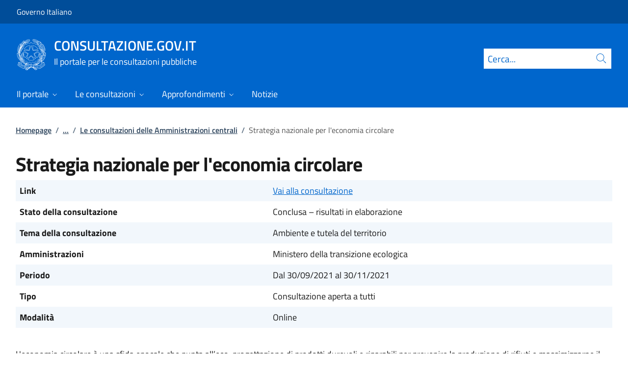

--- FILE ---
content_type: text/html; charset=utf-8
request_url: https://consultazione.gov.it/it/le-consultazioni/le-consultazioni-delle-amministrazioni-centrali/strategia-nazionale-economia-circolare/
body_size: 12227
content:



<!DOCTYPE html>
<html lang="it">
    <head>
        <title>Strategia nazionale per l&#x27;economia circolare</title>
        <meta charset="utf-8">
        <meta http-equiv="x-ua-compatible" content="ie=edge">
        <meta name="viewport" content="width=device-width, initial-scale=1">
            <meta name="keyword" content="economia circolare">
        <meta name="description" content="Dal 30 settembre al 30 novembre 2021 &#xE8; possibile inviare contributi sulle Linee programmatiche per l&#x27;aggiornamento della Strategia nazionale per l&#x27;economica circolare elaborate dal Ministero della transizione ecologica con il supporto dell&#x27;ISPRA e dell&#x27;ENEA.">
        <link rel="canonical" href="https://consultazione.gov.it/it/le-consultazioni/le-consultazioni-delle-amministrazioni-centrali/strategia-nazionale-economia-circolare/" />
        <meta property="og:type" content="article" />
        <meta property="og:url" content="https://consultazione.gov.it/it/le-consultazioni/le-consultazioni-delle-amministrazioni-centrali/strategia-nazionale-economia-circolare/" />
        <meta property="og:title" content="Strategia nazionale per l&#x27;economia circolare" />
            <meta property="og:description" content="Dal 30 settembre al 30 novembre 2021 &#xE8; possibile inviare contributi sulle Linee programmatiche per l&#x27;aggiornamento della Strategia nazionale per l&#x27;economica circolare elaborate dal Ministero della transizione ecologica con il supporto dell&#x27;ISPRA e dell&#x27;ENEA." />
        <meta property="og:site_name" content="CONSULTAZIONE.GOV.IT" />
        <meta property="og:updated_time" content="2025-07-15T10:49:14.363Z" />
        <meta name="twitter:card" content="summary" />
        <meta name="twitter:url" content="https://consultazione.gov.it/it/le-consultazioni/le-consultazioni-delle-amministrazioni-centrali/strategia-nazionale-economia-circolare/" />
        <meta name="twitter:title" content="Strategia nazionale per l&#x27;economia circolare" />
            <meta name="twitter:description" content="Dal 30 settembre al 30 novembre 2021 &#xE8; possibile inviare contributi sulle Linee programmatiche per l&#x27;aggiornamento della Strategia nazionale per l&#x27;economica circolare elaborate dal Ministero della transizione ecologica con il supporto dell&#x27;ISPRA e dell&#x27;ENEA." />
                <meta property="og:image" content="https://consultazione.gov.it/media/1372/riciclo2.jpg" />
                <meta name="twitter:image" content="https://consultazione.gov.it/media/1372/riciclo2.jpg" />
            <link rel="icon" href="https://consultazione.gov.it/media/1190/favicon-96x96.png">
        
        <script src="/sb/registered-js-bundle.js.v639042413055802114"></script>
        <link href="/sb/registered-css-bundle.css.v639042413055802114" rel="stylesheet" />

            <!-- Matomo -->
            <script type="text/plain" data-cookiecategory="analytics">
                var _paq = window._paq = window._paq || [];
                /* tracker methods like "setCustomDimension" should be called before "trackPageView" */
                //_paq.push(["setCookieDomain", "*.www.dominio.it"]);
                //_paq.push(["setDomains", ["*.www.dominio.it"]]);
                _paq.push(['trackPageView']);
                _paq.push(['enableLinkTracking']);
                (function () {
                var u = "https://dmlws-analytics.sogei.it/piwik/";
                _paq.push(['setTrackerUrl', u + 'matomo.php']);
                _paq.push(['setSiteId', '23']);
                _paq.push(['addTracker', 'https://ingestion.webanalytics.italia.it/matomo.php', '41654']);
                var d = document, g = d.createElement('script'), s = d.getElementsByTagName('script')[0];
                g.type = 'text/javascript'; g.async = true; g.src = u + 'matomo.js'; s.parentNode.insertBefore(g, s);
                })();
            </script>
            <noscript><p><img src="https://dmlws-analytics.sogei.it/piwik/matomo.php?idsite=23&amp;rec=1" style="border:0;" alt="" /></p></noscript>
            <!-- End Matomo Code -->

    </head>

    <body>
         

<div class="skiplinks">
    <a class="visually-hidden-focusable" href="#main">Vai al contenuto</a>
    <a class="visually-hidden-focusable" href="#menu">Vai alla navigazione del sito</a>
</div>
         


<!-- PRIMO HEADER -->
<div class="it-header-slim-wrapper notprint" style="background-color:#004d99 !important">
    <div class="container-fluid px-0 px-lg-2 px-xl-3">
        <div class="col-12">
            <div class="it-header-slim-wrapper-content">
                <span class="d-flex">
                        <a class="d-lg-block navbar-brand" href="https://www.governo.it/" style="font-size: 1em">Governo Italiano</a>
                </span>
                

            </div>
        </div>
    </div>
</div>


<header class="it-header-wrapper position-sticky notprint" style="top:0;z-index:1040">
    <div class="it-nav-wrapper">
        <!-- SECONDO HEADER -->
        <div class="it-header-center-wrapper">
            <div class="container-fluid px-0 px-lg-2 px-xl-3">
                <div class="col-12">
                    <div class="it-header-center-content-wrapper">
                        <div class="it-brand-wrapper ms-2 ms-lg-0">
                            <a href="/it/">
                                <img src="/media/1037/logo.png" class="main-header-logo" alt="">
                                <img src="/media/1037/logo.png" class="mobile-header-logo" alt="">
                                <div class="it-brand-text" aria-label="CONSULTAZIONE.GOV.IT" role="contentinfo">
                                        <div class="it-brand-title">CONSULTAZIONE.GOV.IT</div>
                                        <div class="it-brand-tagline d-none d-md-block lh-lg" style="font-size: 18px;">Il portale per le consultazioni pubbliche</div>

                                </div>
                            </a>
                        </div>
                        <div class="it-right-zone d-flex flex-column align-items-end">
                            <div class="it-socials d-flex mb-lg-3 mb-md-1">
                                

<ul class="">

</ul>


                            </div>
                                <form id="search" action="/it/search/" method="GET" role="search">
                                    <div class="it-search-wrapper">
                                        <label for="searchInput" class="visually-hidden">Cerca</label>
                                        <input id="searchInput" oninput="enableSearch(this.id)" type="text" class="border-bottom-0 searchbar" placeholder="Cerca..." required name="cerca" id="closedMobileSearch" style="height:41px">
                                        <a class="search-link squared-icon searchbar a-disabled" aria-label="Cerca" href="#" role="button" onclick="document.getElementById('search').submit();" style="height:41px">
                                            <svg role="presentation" id="searchIcon" class="icon icon-blue">
                                                <use href="/css/bootstrap-italia/svg/sprites.svg#it-search"></use>
                                            </svg>
                                        </a>
                                        <svg role="presentation" id="closedSearchbarSvg" role="presentation" class="icon icon-sm icon-white" onclick="showSearchBar()">
                                            <use href="/css/bootstrap-italia/svg/sprites.svg#it-search"></use>
                                        </svg>

                                        <svg role="presentation" id="openedSearchbarSvg" role="presentation" class="d-none" onclick="showSearchBar()" xmlns="http://www.w3.org/2000/svg" xmlns:xlink="http://www.w3.org/1999/xlink" width="20px" height="20px" viewBox="0 0 20 20" version="1.1">
                                            <path style=" stroke:none;fill-rule:nonzero;fill:rgb(100%,100%,100%);fill-opacity:1;" d="M 10.945312 10 L 20 18.917969 L 18.917969 20 L 10 10.945312 L 1.082031 20 L 0 18.917969 L 9.054688 10 L 0 1.082031 L 1.082031 0 L 10 9.054688 L 18.917969 0 L 20 1.082031 Z M 10.945312 10 " />
                                        </svg>
                                    </div>
                                    <input type="submit" hidden />
                                </form>
                        </div>
                    </div>
                </div>
            </div>
        </div>

        <!-- TERZO HEADER -->
        <div class="it-header-navbar-wrapper">
            <div class="container-fluid px-0">
                <div class="col-12">
                    

<nav class="navbar navbar-expand-lg has-megamenu" aria-label="Menu principale">
    <button type="button" aria-label="Mostra/Nascondi menu" class="p-0 border-0 bg-transparent d-lg-none" aria-controls="menu" aria-expanded="false" data-bs-toggle="navbarcollapsible" data-bs-target="#navbar-E">
        <span>
            <svg role="presentation" role="img" aria-label="icona burger menu" class="icon icon-white"><use href="/css/bootstrap-italia/svg/sprites.svg#it-burger"></use></svg>
        </span>
    </button>
    <div class="navbar-collapsable" id="navbar-E">
        <div class="overlay fade"></div>
        <div class="close-div">
            <button type="button" aria-label="Chiudi il menu" class="btn close-menu">
                <span><svg role="presentation" role="img" class="icon"><use href="/css/bootstrap-italia/svg/sprites.svg#it-close-big"></use></svg></span>
            </button>
        </div>
        <div class="menu-wrapper justify-content-lg-between align-items-lg-baseline">
            <ul id="mainMenu" class="navbar-nav w-100 ">
                


            <li class="nav-item dropdown megamenu">
                <a href="/it/il-portale/" class="nav-link dropdown-toggle px-lg-2 px-xl-3 lh-sm"  type=button data-bs-toggle=dropdown aria-expanded=false aria-haspopup=true>
                    <span>Il portale</span>
                        <svg role="presentation" role="img" class="icon icon-xs ms-1" role="img" aria-label="Espandi"><use href="/css/bootstrap-italia/svg/sprites.svg#it-expand"></use></svg>
                </a>
                    <div class="dropdown-menu shadow-lg" role="region" aria-label="menu dropdown">
                        <div class="megamenu pb-5 pt-3 py-lg-0">
                            <div class="row">
                                <div class="col-12">
                                        <div class="it-heading-link-wrapper">
                                            <a class="it-heading-link" href="/it/il-portale/">
                                                <span>Esplora la sezione "Il portale"</span>
                                            </a>
                                        </div>
                                    
                                    <div class="row">
                                                <div class="col-lg-3">
                                                    <div class="link-list-wrapper">
                                                        <ul class="link-list mb-3 mb-lg-0 arrowlinks">
                                                            <li>
                                                                <a class="list-item dropdown-item align-items-start" href="/it/il-portale/il-portale-consultazione/">
                                                                    <span class="fw-semibold">Il portale Consultazione</span>
                                                                </a>
                                                            </li>
                                                        </ul>
                                                    </div>
                                                </div>
                                    </div>
                                </div>
                            </div>
                        </div>
                    </div>
            </li>
            <li class="nav-item dropdown megamenu">
                <a href="/it/le-consultazioni/" class="nav-link dropdown-toggle px-lg-2 px-xl-3 lh-sm"  type=button data-bs-toggle=dropdown aria-expanded=false aria-haspopup=true>
                    <span>Le consultazioni</span>
                        <svg role="presentation" role="img" class="icon icon-xs ms-1" role="img" aria-label="Espandi"><use href="/css/bootstrap-italia/svg/sprites.svg#it-expand"></use></svg>
                </a>
                    <div class="dropdown-menu shadow-lg" role="region" aria-label="menu dropdown">
                        <div class="megamenu pb-5 pt-3 py-lg-0">
                            <div class="row">
                                <div class="col-12">
                                        <div class="it-heading-link-wrapper">
                                            <a class="it-heading-link" href="/it/le-consultazioni/">
                                                <span>Esplora la sezione "Le consultazioni"</span>
                                            </a>
                                        </div>
                                    
                                    <div class="row">
                                                <div class="col-lg-3">
                                                    <div class="link-list-wrapper">
                                                        <ul class="link-list mb-3 mb-lg-0 arrowlinks">
                                                            <li>
                                                                <a class="list-item dropdown-item align-items-start" href="/it/le-consultazioni/le-consultazioni-delle-amministrazioni-centrali/">
                                                                    <span class="fw-semibold">Le consultazioni delle Amministrazioni centrali</span>
                                                                </a>
                                                            </li>
                                                        </ul>
                                                    </div>
                                                </div>
                                                <div class="col-lg-3">
                                                    <div class="link-list-wrapper">
                                                        <ul class="link-list mb-3 mb-lg-0 arrowlinks">
                                                            <li>
                                                                <a class="list-item dropdown-item align-items-start" href="/it/le-consultazioni/le-consultazioni-regionali-e-locali/">
                                                                    <span class="fw-semibold">Le consultazioni regionali e locali</span>
                                                                </a>
                                                            </li>
                                                        </ul>
                                                    </div>
                                                </div>
                                                <div class="col-lg-3">
                                                    <div class="link-list-wrapper">
                                                        <ul class="link-list mb-3 mb-lg-0 arrowlinks">
                                                            <li>
                                                                <a class="list-item dropdown-item align-items-start" href="/it/le-consultazioni/la-partecipazione-nellunione-europea/">
                                                                    <span class="fw-semibold">La partecipazione nell&#x27;Unione Europea</span>
                                                                </a>
                                                            </li>
                                                        </ul>
                                                    </div>
                                                </div>
                                                <div class="col-lg-3">
                                                    <div class="link-list-wrapper">
                                                        <ul class="link-list mb-3 mb-lg-0 arrowlinks">
                                                            <li>
                                                                <a class="list-item dropdown-item align-items-start" href="/it/le-consultazioni/le-consultazioni-pubbliche-dell-ocse/">
                                                                    <span class="fw-semibold">Le consultazioni pubbliche dell&#x2019;OCSE</span>
                                                                </a>
                                                            </li>
                                                        </ul>
                                                    </div>
                                                </div>
                                    </div>
                                </div>
                            </div>
                        </div>
                    </div>
            </li>
            <li class="nav-item dropdown megamenu">
                <a href="/it/approfondimenti/" class="nav-link dropdown-toggle px-lg-2 px-xl-3 lh-sm"  type=button data-bs-toggle=dropdown aria-expanded=false aria-haspopup=true>
                    <span>Approfondimenti</span>
                        <svg role="presentation" role="img" class="icon icon-xs ms-1" role="img" aria-label="Espandi"><use href="/css/bootstrap-italia/svg/sprites.svg#it-expand"></use></svg>
                </a>
                    <div class="dropdown-menu shadow-lg" role="region" aria-label="menu dropdown">
                        <div class="megamenu pb-5 pt-3 py-lg-0">
                            <div class="row">
                                <div class="col-12">
                                        <div class="it-heading-link-wrapper">
                                            <a class="it-heading-link" href="/it/approfondimenti/">
                                                <span>Esplora la sezione "Approfondimenti"</span>
                                            </a>
                                        </div>
                                    
                                    <div class="row">
                                                <div class="col-lg-3">
                                                    <div class="link-list-wrapper">
                                                        <ul class="link-list mb-3 mb-lg-0 arrowlinks">
                                                            <li>
                                                                <a class="list-item dropdown-item align-items-start" href="/it/approfondimenti/la-consultazione-pubblica/">
                                                                    <span class="fw-semibold">La consultazione pubblica</span>
                                                                </a>
                                                            </li>
                                                        </ul>
                                                    </div>
                                                </div>
                                                <div class="col-lg-3">
                                                    <div class="link-list-wrapper">
                                                        <ul class="link-list mb-3 mb-lg-0 arrowlinks">
                                                            <li>
                                                                <a class="list-item dropdown-item align-items-start" href="/it/approfondimenti/la-consultazione-nellair-e-nella-vir/">
                                                                    <span class="fw-semibold">La consultazione nell&#x27;AIR e nella VIR</span>
                                                                </a>
                                                            </li>
                                                        </ul>
                                                    </div>
                                                </div>
                                                <div class="col-lg-3">
                                                    <div class="link-list-wrapper">
                                                        <ul class="link-list mb-3 mb-lg-0 arrowlinks">
                                                            <li>
                                                                <a class="list-item dropdown-item align-items-start" href="/it/approfondimenti/lopen-government/">
                                                                    <span class="fw-semibold">L&#x27;Open Government</span>
                                                                </a>
                                                            </li>
                                                        </ul>
                                                    </div>
                                                </div>
                                    </div>
                                </div>
                            </div>
                        </div>
                    </div>
            </li>
            <li class="nav-item dropdown megamenu">
                <a href="/it/notizie/" class="nav-link dropdown-toggle px-lg-2 px-xl-3 lh-sm" >
                    <span>Notizie</span>
                </a>
            </li>

            </ul>
        </div>
    </div>
</nav>
                </div>
            </div>
        </div>
    </div>
        <form id="search-mobile" action="/it/search/" method="GET">
            <div id="searchbarMobileContainer" class="d-flex container-fluid bg-primary border-bottom-0 padding-search-mobile pt-1 pb-2 d-none">
                <label for="openedMobileSearch" class="visually-hidden">Cerca</label>
                <input oninput="enableSearch(this.id)" name="cerca" id="openedMobileSearch" class="border-bottom-0 bg-white" type="search" placeholder="Cerca">
                <a class="search-link squared-icon-mobile bg-white a-disabled" aria-label="Cerca" href="#" onclick="document.getElementById('search-mobile').submit();">
                    <svg role="presentation" id="searchIconMobile" class="icon icon-sm icon-blue">
                        <use href="/css/bootstrap-italia/svg/sprites.svg#it-search"></use>
                    </svg>
                </a>
            </div>
            <input type="submit" hidden />
        </form>
</header>
<div class="it-header-center-wrapper bg-white d-none printvisible">
    <div class="container-fluid px-0 px-lg-2 px-xl-3">
        <div class="row">
            <div class="col-12">
                <div class="it-header-center-content-wrapper">
                    <div class="it-brand-wrapper">
                        <a href="/it/">
                            <img class="print-logo icon " alt="">
                            <div class="it-brand-text">
                                <div class="it-brand-title text-primary">CONSULTAZIONE.GOV.IT</div>
                                    <div class="it-brand-tagline d-none d-md-block text-primary" style="line-height:2em">Il portale per le consultazioni pubbliche</div>

                            </div>
                        </a>
                    </div>
                </div>
            </div>
        </div>
    </div>
</div>

<script>

    function showSearchBar() {
        $("#searchbarMobileContainer").toggleClass("d-none");
        $("#closedSearchbarSvg").toggleClass("d-none");
        $("#openedSearchbarSvg").toggleClass("d-none");
    }

    function enableSearch(id) {
        let tagId = "#" + id;
        let selector = $(`${tagId}`);

        if (selector.val() != "") {
            $(`${tagId} + a`).removeClass("a-disabled")
        }
        else {
            $(`${tagId} + a`).addClass("a-disabled")
        }
    }

    $(document).ready(function () {
        if (window.innerWidth > 768)
            enableSearch("searchInput");
        else
            enableSearch("openedMobileSearch");
    });

</script>
    

        <div id="main">
            
<div class="container-fluid mb-4 px-3 px-lg-4 px-xl-2rem">
    <div class="col-md-12 ps-0">
        

<div class="container-xxxl">

<nav class="breadcrumb-container" role="navigation">
        <ol class="breadcrumb mt-4 mb-4">
                    <li class="breadcrumb-item"><a href="/it/" aria-label="Vai alla pagina:: Homepage">Homepage</a><span class="separator">/</span></li>
                    <li class="breadcrumb-item">
                        <a href="/it/le-consultazioni/" class="breadcrumb-expander" data-name="Le consultazioni">...</a><span class="separator">/</span>
                    </li>
                    <li class="breadcrumb-item"><a href="/it/le-consultazioni/le-consultazioni-delle-amministrazioni-centrali/" aria-label="Vai alla pagina:: Le consultazioni delle Amministrazioni centrali">Le consultazioni delle Amministrazioni centrali</a><span class="separator">/</span></li>
            <li class="breadcrumb-item active" aria-current="page">Strategia nazionale per l&#x27;economia circolare</li>
        </ol>
    </nav>
</div>



    </div>
    <div class="col-md-12">
        <h1 class="word-break">Strategia nazionale per l&#x27;economia circolare</h1>
    </div>

    <div class="col-md-12">

        <section>
            <div class="u-layout-wide u-layoutCenter u-layout-withGutter u-padding-r-top u-padding-bottom-xxl">
                <div class="table-responsive px-0 d-none d-md-block">
                    <table class="table table-borderless articlesTable">
                        <caption class="u-hiddenVisually">Strategia nazionale per l&#x27;economia circolare</caption>
                        <tbody>
                            <tr>
                                <th scope="row">Link</th>
                                <td><a href="https://www.mite.gov.it/pagina/economia-circolare">Vai alla consultazione</a></td>
                            </tr>
                            <tr>
                                <th scope="row">Stato della consultazione</th>
                                <td>                <span>Conclusa – risultati in elaborazione</span>
</td>
                            </tr>
                            <tr>
                                <th scope="row">Tema della consultazione</th>
                                <td>                <span class="">Ambiente e tutela del territorio</span>
</td>
                            </tr>
                            <tr>
                                <th scope="row">Amministrazioni</th>
                                <td>                <span class="">Ministero della transizione ecologica</span>
</td>
                            </tr>
                            <tr>
                                <th scope="row">Periodo</th>
                                <td>        <span>Dal 30/09/2021</span>
            <span>al 30/11/2021</span>
</td>
                            </tr>
                            <tr>
                                <th scope="row">Tipo</th>
                                <td>                <span class="">Consultazione aperta a tutti</span>
</td>
                            </tr>
                            <tr>
                                <th scope="row">Modalit&agrave;</th>
                                <td>                <span class="">Online</span>
</td>
                            </tr>
                        </tbody>
                    </table>
                </div>
            </div>
        </section>


    </div>
    <div class="col-md-12 my-4">
        <div id="main-page" class="col-md-12 it-page-sections-container word-break">

<p>L'economia circolare è una sfida epocale che punta all’eco-progettazione di prodotti durevoli e riparabili per prevenire la produzione di rifiuti e massimizzarne il recupero, il riutilizzo e il riciclo per la creazione di nuove “supply chains”. Il successo della transizione ecologica dipenderà da un lato dalla capacità della pubblica amministrazione, delle imprese e del no-profit di lavorare in sintonia di intenti secondo norme più semplici, spedite ed efficienti, e dall’altro da un generale aumento di consapevolezza e di partecipazione da parte dei cittadini (soprattutto dei più giovani, vero motore del cambiamento) anche attraverso un inedito sforzo di informazione, comunicazione e educazione nazionale verso la realizzazione di un pieno sviluppo sostenibile.</p>
<p>Nel 2017 è stato pubblicato, a seguito di ampia consultazione, il documento “Verso un modello di economia circolare per l’Italia. Documento di inquadramento e di posizionamento strategico” con l’obiettivo di fornire un inquadramento generale dell’economia circolare, nonché́ di definire il posizionamento strategico del nostro paese sul tema, in continuità con gli impegni adottati nell’ambito dell’Accordo di Parigi sui cambiamenti climatici, dell’Agenda 2030 delle Nazioni Unite sullo sviluppo sostenibile, in sede G7 e nell’Unione Europea.</p>
<p>Dal 2017 il contesto di riferimento è mutato: è ormai evidente l’urgenza di intervenire per ridurre le emissioni e di contrastare gli effetti dei cambiamenti climatici, sono stati definiti, a livello comunitario nuovi piani e programmi per supportare la transizione verso modelli circolari, il rapido sviluppo tecnologico del settore ha consentito di individuare nuovi settori produttivi in grado di generare catene di valore sostitutive di quelle tradizionali, massimizzando il recupero e il riciclo dei rifiuti.</p>
<p>Si rende pertanto necessario aggiornare le linee strategiche individuate nel 2017 per renderle coerenti alle nuove sfide globali.</p>
<p>Con la nuova “Strategia nazionale per l’economia circolare”, incentrata su eco-progettazione ed ecoefficienza, si intende definire i nuovi strumenti amministrativi e fiscali per potenziare il mercato delle materie prime seconde, la responsabilità estesa del produttore e del consumatore, la diffusione di pratiche di condivisione e di “prodotto come servizio”, supportare il raggiungimento degli obiettivi di neutralità climatica, definire una roadmap di azioni e di target misurabili di qui al 2040.</p>
<p>L’aggiornamento della “Strategia nazionale per l’economia circolare” è stato inserito tra le riforme a supporto degli investimenti della Missione 2, Componente 1 del Piano Nazionale di Ripresa e Resilienza, dedicata ad “Economia Circolare ed Agricoltura Sostenibile” (https://italiadomani.gov.it/it/home.html).</p>
<p>Nello specifico la nuova strategia interesserà anche le seguenti aree di intervento: eco-progettazione ed innovazione di prodotto, bioeconomia, blue economy, materie prime critiche.</p>
<p>La nuova strategia comprenderà le seguenti misure:</p>
<ul>
<li>un nuovo sistema digitale di tracciabilità dei rifiuti che possa consentire, da un lato, lo sviluppo di un mercato delle materie prime seconde, dall’altro il controllo e la prevenzione di fenomeni di gestione illecita dei rifiuti;</li>
<li>lo sviluppo di sistemi di incentivazione fiscale per supportare l’utilizzo di materiali derivanti dalle filiere del riciclo;</li>
<li>una revisione del sistema di tassazione per rendere il riciclo più conveniente dello smaltimento in discarica;</li>
<li>la promozione del diritto al riuso e alla riparazione;</li>
<li>la riforma dei sistemi di EPR (Extended Producer Responsibility) e dei Consorzi per supportare il raggiungimento degli obiettivi comunitari;</li>
<li>il rafforzamento degli strumenti normativi esistenti (legislazione End of Waste, Criteri Ambientali Minimi) e l’applicazione di detti strumenti a settori strategici: costruzioni, tessile, plastiche, RAEE;</li>
<li>il supporto allo sviluppo di progetti di simbiosi industriale, anche attraverso strumenti normativi e finanziari.</li>
</ul>
<p>Nella prospettiva di garantire la più ampia partecipazione alla definizione della nuova “Strategia nazionale per l’economia circolare” il Ministero della Transizione Ecologica intende promuovere una consultazione sui contenuti programmatici della strategia, elaborati con il supporto dell’Istituto Superiore per la Ricerca Ambientale (ISPRA) e il contributo dell’ Agenzia nazionale per le nuove tecnologie, l'energia e lo sviluppo economico sostenibile (ENEA).</p>        </div>
    </div>
</div>





        </div>
        
<footer class="it-footer notprint">
    <div class="it-footer-main bg-dark" style="background-color:#003366 !important">
        <div class="container-fluid">
            <div class="row">
                <section>
                    <div class="row clearfix">
                        <div class="col-sm-12">
                            <div class="it-brand-wrapper pb-0">
                                <a href="/it/" data-focus-mouse="false">
                                        <img src="/media/1037/logo.png" class="icon" alt="Logo.png" />
                                    <div>
                                        <span class="footer-it-brand-title">CONSULTAZIONE.GOV.IT</span>
                                            <div class="it-brand-tagline d-none d-md-block lh-lg" style="font-size: 18px;">Il portale per le consultazioni pubbliche</div>
                                    </div>

                                </a>
                            </div>
                        </div>
                    </div>
                </section>
                    <section class="py-4 border-secondary border-bottom">
                        <div class="row">


                                            <div class="col-xl-3 col-lg-6 pb-2">
                                                    <span class="fs-5 pb-3 d-block text-uppercase fw-semibold" role="heading">Sede</span>

                                                    <div class="contactBoxTextFooter">
                                                        <p><strong>Dipartimento della Funzione Pubblica<br></strong>Corso Vittorio Emanuele II, 116<br>00186 Roma</p>
<p><strong>Dipartimento per le riforme istituzionali</strong><br>L.go Chigi, 19<br>00187 Roma</p>
                                                    </div>
                                            </div>
                                            <div class="col-xl-3 col-lg-6 pb-2">
                                                    <span class="fs-5 pb-3 d-block text-uppercase fw-semibold" role="heading">Posta elettronica</span>

                                                    <div class="contactBoxTextFooter">
                                                        <p>consultazione@governo.it</p>
                                                    </div>
                                            </div>
                        </div>
                    </section>
            </div>
        </div>
    </div>
        <div class="it-footer-small-prints clearfix ">
            <div class="container-fluid ">

                <ul class="it-footer-small-prints-list list-inline mb-0 d-flex flex-column flex-md-row ">
                        <li>
                                    <a class="list-item text-decoration-underline" href="/it/il-portale/note-legali/"><span class="text-white">Note legali</span></a>
                        </li>
                        <li>
                                    <a class="list-item text-decoration-underline" href="http://presidenza.governo.it/AmministrazioneTrasparente/index.html"><span class="text-white">Amministrazione trasparente</span></a>
                        </li>
                        <li>
                                    <a class="list-item text-decoration-underline" href="https://form.agid.gov.it/view/2f10f740-93da-11f0-a480-01dde6adf1ef"><span class="text-white">Dichiarazione di accessibilit&#xE0;</span></a>
                        </li>
                        <li>
                                    <a class="list-item text-decoration-underline" role="button" href="" data-cc="c-settings"><span class="text-white">Preferenze cookie</span></a>
                        </li>
                </ul>

            </div>
        </div>
</footer>
        
<div class="d-flex align-items-center notprint">
    <a href="#" aria-hidden="true" tabindex="-1" data-bs-toggle="backtotop" aria-label="torna in cima" class="back-to-top shadow" style="z-index: 9999; bottom: 65px;">
        <svg role="presentation" class="icon icon-light"><use href="/css/bootstrap-italia/svg/sprites.svg#it-arrow-up"></use></svg>
    </a>
</div>

        
    </body>
</html>



<script>

    window.addEventListener('load', function () {

        // obtain plugin
        const cc = initCookieConsent();
        const ifm = iframemanager();
        
        ifm.run({
            currLang: document.documentElement.getAttribute('lang'),
            showBtn: false,
            services: {
            }
        });

        cc.run({
            current_lang: document.documentElement.getAttribute('lang'),
            autoclear_cookies: true,
            page_scripts: true,
            // mode: 'opt-in'                          // default: 'opt-in'; value: 'opt-in' or 'opt-out'
            // delay: 0,                               // default: 0
            // auto_language: null                     // default: null; could also be 'browser' or 'document'
            // autorun: true,                          // default: true
            // force_consent: false,                   // default: false
            hide_from_bots: true,                  // default: false
            // remove_cookie_tables: false             // default: false
            // cookie_name: 'cc_cookie',               // default: 'cc_cookie'
            // cookie_expiration: 182,                 // default: 182 (days)
            // cookie_necessary_only_expiration: 182   // default: disabled
            // cookie_domain: location.hostname,       // default: current domain
            // cookie_path: '/',                       // default: root
            // cookie_same_site: 'Lax',                // default: 'Lax'
            // use_rfc_cookie: false,                  // default: false
            // revision: 0,                            // default: 0

            gui_options: {
                consent_modal: {
                    layout: 'bar', // box,cloud,bar
                    position: 'top left', // bottom,middle,top + left,right,center
                    transition: 'slide' // zoom,slide
                },
                settings_modal: {
                    layout: 'bar', // box,bar
                    position: 'left', // right,left (available only if bar layout selected)
                    transition: 'slide' // zoom,slide
                }
            },

            onFirstAction: function (user_preferences, cookie) {
                // callback triggered only once
            },

            onAccept: function (cookie) {

                if (cc.allowedCategory('cc-youtube') && false) {
                    ifm.acceptService('youtube');
                }
                if (cc.allowedCategory('cc-facebookservice') && false) {
                    ifm.acceptService('facebookservice');
                }
                if (cc.allowedCategory('cc-vimeo') && false) {
                    ifm.acceptService('vimeo');
                }
                if (cc.allowedCategory('cc-googlemaps') && false) {
                    ifm.acceptService('googlemaps');
                }
                if (cc.allowedCategory('cc-powerbi') && false) {
                    ifm.acceptService('powerbi');
                }
                if (cc.allowedCategory('cc-servizio') && false) {
                    ifm.acceptService('genericservice');
                }
            },

            onChange: function (cookie, changed_preferences) {

                if (!cc.allowedCategory('cc-youtube')) {
                    ifm.rejectService('youtube');
                }
                else {
                    ifm.acceptService('youtube');
                    document.querySelectorAll("div[data-service='youtube']").forEach(function (item) {
                        item.classList.add("accepted");
                    });
                    
                }
                if (!cc.allowedCategory('cc-facebookservice')) {
                    ifm.rejectService('facebookservice');
                }
                else {
                    ifm.acceptService('facebookservice');
                }
                if (!cc.allowedCategory('cc-vimeo')) {
                    ifm.rejectService('vimeo');
                }
                else {
                    ifm.acceptService('vimeo');
                }
                if (!cc.allowedCategory('cc-googlemaps')) {
                    ifm.rejectService('googlemaps');
                }
                else {
                    ifm.acceptService('googlemaps');
                }
                if (!cc.allowedCategory('cc-powerbi')) {
                    ifm.rejectService('powerbi');
                }
                else {
                    ifm.acceptService('powerbi');
                }
                if (!cc.allowedCategory('cc-servizio')) {
                    ifm.rejectService('genericservice');
                }
                else {
                    ifm.acceptService('genericservice');
                }
            },

            languages: {
                'it': {
                    consent_modal: {
                        title: '',
                        description: '<p class="u-color-white u-text-r-xs u-lineHeight-m u-padding-r-bottom"><p>Questo sito utilizza cookie tecnici e di terze parti.<br>Puoi liberamente prestare, rifiutare o revocare il tuo consenso, in qualsiasi momento, accedendo al pannello delle preferenze cookie, raggiungibile dal footer.<br>Per saperne di più consulta le note legali.</p><button type="button" data-cc="c-settings" class="cc-link" arial-label="Impostazioni cookie">Vai alle preferenze cookie</button></p>',
                        primary_btn: {
                            text: 'ACCETTA TUTTI',
                            role: 'accept_all' // 'accept_selected' or 'accept_all'
                        },
                        secondary_btn: {
                            text: 'RIFIUTA TUTTI',
                            role: 'accept_necessary' // 'settings' or 'accept_necessary'
                        }
                    },
                    settings_modal: {
                        title: 'Preferenze cookie',
                        save_settings_btn: 'Salva le impostazioni',
                        accept_all_btn: 'ACCETTA TUTTI',
                        reject_all_btn: 'RIFIUTA TUTTI',
                        close_btn_label: 'Chiudi',
                        cookie_table_headers: [{
                            col1: 'Name'
                        },
                        {
                            col2: 'Domain'
                        },
                        {
                            col3: 'Expiration'
                        },
                        {
                            col4: 'Description'
                        }
                        ],
                        blocks: [{
                            title: '',
                            description: '<p class="u-color-white u-text-r-xs u-lineHeight-m u-padding-r-bottom"><p>Questo sito utilizza cookie tecnici e di terze parti.<br>Puoi liberamente prestare, rifiutare o revocare il tuo consenso, in qualsiasi momento, accedendo al pannello delle preferenze cookie, raggiungibile dal footer.<br>Per saperne di più consulta le note legali.</p>'
                        }, {
                            title: 'Cookie tecnici necessari',
                            description: 'Cookie tecnici necessari per il funzionamento del sito',
                            toggle: {
                                value: 'necessary',
                                enabled: true,
                                readonly: true // cookie categories with readonly=true are all treated as "necessary cookies"
                            }
                        }, {
                            title: 'Cookie analitici',
                            description: 'Utilizzati per raccogliere, in forma anonima, informazioni statistiche e aggregate sulle modalità di navigazione degli utenti.',
                            toggle: {
                                value: 'analytics',
                                enabled: false,
                                readonly: false
                            }
                        },






                            ]
                    }
                },
                'en': {
                    consent_modal: {
                        title: '',
                        description: '<p class="u-color-white u-text-r-xs u-lineHeight-m u-padding-r-bottom"><p>Questo sito utilizza cookie tecnici e di terze parti.<br>Puoi liberamente prestare, rifiutare o revocare il tuo consenso, in qualsiasi momento, accedendo al pannello delle preferenze cookie, raggiungibile dal footer.<br>Per saperne di più consulta le note legali.</p><button type="button" data-cc="c-settings" class="cc-link" arial-label="Impostazioni cookie">Vai alle preferenze cookie</button></p>',
                        primary_btn: {
                            text: 'ACCETTA TUTTI',
                            role: 'accept_all' // 'accept_selected' or 'accept_all'
                        },
                        secondary_btn: {
                            text: 'RIFIUTA TUTTI',
                            role: 'accept_necessary' // 'settings' or 'accept_necessary'
                        }
                    },
                    settings_modal: {
                        title: 'Cookie preferences',
                        save_settings_btn: 'Save settings',
                        accept_all_btn: 'ACCETTA TUTTI',
                        reject_all_btn: 'RIFIUTA TUTTI',
                        close_btn_label: 'Close',
                        cookie_table_headers: [{
                            col1: 'Name'
                        },
                        {
                            col2: 'Domain'
                        },
                        {
                            col3: 'Expiration'
                        },
                        {
                            col4: 'Description'
                        }
                        ],
                        blocks: [{
                            title: '',
                            description: '<p class="u-color-white u-text-r-xs u-lineHeight-m u-padding-r-bottom"><p>Questo sito utilizza cookie tecnici e di terze parti.<br>Puoi liberamente prestare, rifiutare o revocare il tuo consenso, in qualsiasi momento, accedendo al pannello delle preferenze cookie, raggiungibile dal footer.<br>Per saperne di più consulta le note legali.</p>',
                        }, {
                            title: 'Strictly necessary cookies',
                            description: 'These cookies are essential for the proper functioning of my website. Without these cookies, the website would not work properly',
                            toggle: {
                                value: 'necessary',
                                enabled: true,
                                readonly: true // cookie categories with readonly=true are all treated as "necessary cookies"
                            }
                        }, {
                            title: 'Analytics cookies',
                            description: 'Used to collect, anonymously, statistical and aggregate information on how users navigate.',
                            toggle: {
                                value: 'analytics',
                                enabled: false,
                                readonly: false
                            }
                        },

                            ]
                    }
                }
            }
        });
    });
</script>
